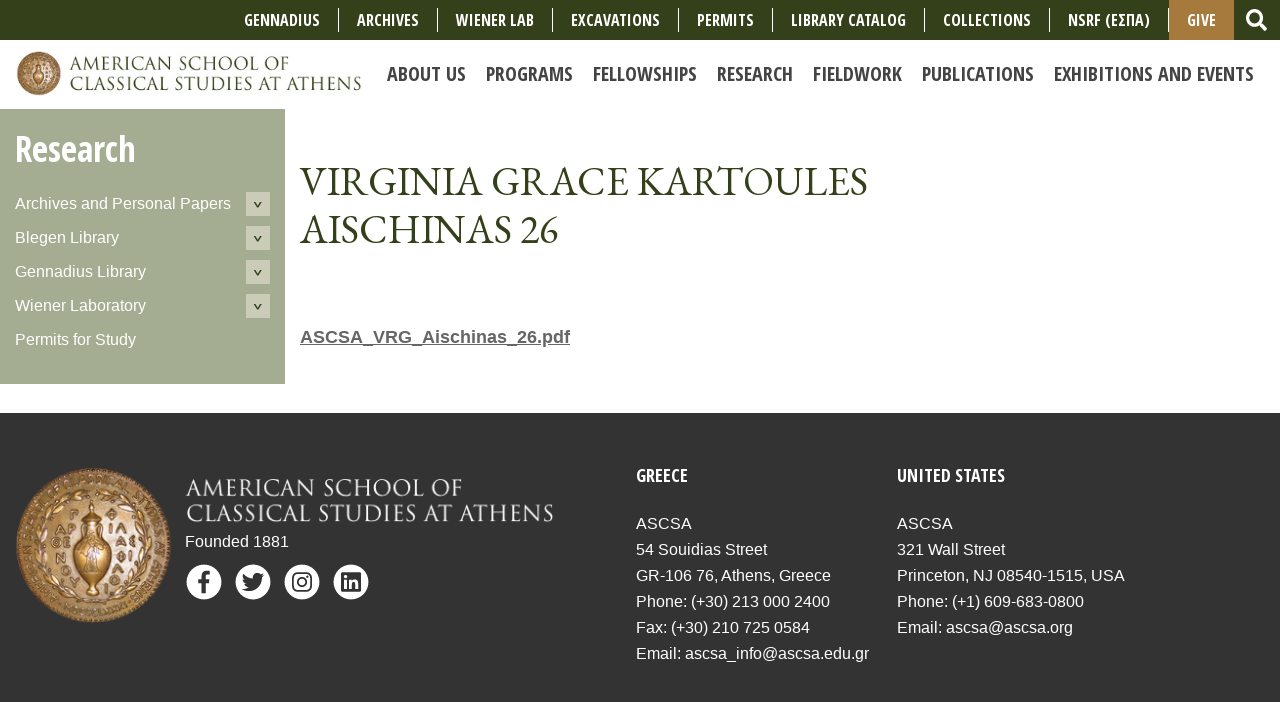

--- FILE ---
content_type: text/html; charset=UTF-8
request_url: https://www.ascsa.edu.gr/archives/virginia-grace-kartoules-aischinas-26
body_size: 8368
content:
<!doctype html>
<html lang="en">

  <head>
    <!-- Required meta tags -->
    <meta charset="utf-8">
    <meta name="viewport" content="width=device-width, initial-scale=1, shrink-to-fit=no">
    <title>Virginia Grace Kartoules Aischinas 26 | American School of Classical Studies at Athens</title>
    <meta name="description" content="" />

    <link href="https://fonts.googleapis.com/css?family=Open+Sans+Condensed:700|Open+Sans:400,700|Spectral+SC:400,700|EB+Garamond:400,700" rel="stylesheet">

    <link rel="stylesheet" href="/assets/css/bootstrap.min.css">
    <link rel="stylesheet" href="/assets/css/slick.css">
    <link rel="stylesheet" href="/assets/css/slick-theme.css">
    <!--link href="/assets/css/font-awesome.min.css" rel="stylesheet"-->
    <link rel="stylesheet" href="/assets/css/main.css" media="all" />
    <!--link href="/assets/css/main.less" rel="stylesheet/less" type="text/css"-->
    
    
    
    
    <style>
      .nav-link {
        white-space: pre;
        font-size: 20px;
      }
      .list-inline-item {
      	font-size: 18px;
      }
      .nav-right-border {
      	border-right: 1px solid #fff;
      }
      #give-button {
      	background-color: #A67A3C;
        padding-top: .5rem;
        padding-bottom: .5rem;
      }
    </style>

    <script>
      FontAwesomeConfig = { searchPseudoElements: true };
    </script>
    <script defer src="/assets/js/fontawesome-all.min.js"></script>
    <script src="https://code.jquery.com/jquery-3.2.1.js"></script>
    <script src="/assets/js/galleria-1.5.7.min.js"></script>    

  </head>
  <body>
 

    <div class="brand-wrapper2" style="background-color: #A67A3C;">
    	<ul class="nav justify-content-center">
               <li class="nav-item d-lg-none dropdown">
    <a_give class="nav-link dropdown-toggle" data-toggle="dropdown" href="#" role="button" aria-haspopup="true" aria-expanded="false">Give</a_give>
    <div class="dropdown-menu">
      <a class="dropdown-item" href="https://ascsa.edu.gr/give/annual-appeal-form">Support the School</a>
      <a class="dropdown-item" href="https://ascsa.edu.gr/research/gennadius-library/supporting-the-gennadeion">Support the Gennadius Library</a>
      <a class="dropdown-item" href="https://ascsa.edu.gr/give/ways-to-support">Other ways to Give</a>
      <div class="dropdown-divider"></div>
      <a class="dropdown-item" href="https://ascsa.edu.gr/give">GIVE</a>
    </div>
  </li>
		</ul>
               
   	</div>
   
   <!--primarynav-->
  <nav class="navbar navbar-expand-lg navbar-light" id="primarynav" style="background-color: #fff;">
    <div class="brand-wrapper">
      <a class="navbar-brand" href="/"><img src="/assets/img/logo-desktop.jpg" alt="" class="img-fluid desktop-logo"></a>
      <button class="navbar-toggler" type="button" data-toggle="collapse" data-target="#primarynav-menu" aria-controls="primarynav-menu" aria-expanded="false" aria-label="Toggle navigation">
        <span class="navbar-toggler-icon"></span>
      </button>
    </div>
    
    <div class="collapse navbar-collapse" id="primarynav-menu">
        
      <ul class="navbar-nav ml-auto" id="nav-sub">
        <li class="has-children first" id="nav-sub-about"><a href="/about"><span>About Us</span></a>
<ul>
<li class="first" id="nav-sub-about-history-and-mission"><a href="/about/history-and-mission"><span>History and Mission</span></a></li>
<li id="nav-sub-about-staff"><a href="/about/staff"><span>Faculty and Staff</span></a></li>
<li id="nav-sub-about-american-school-fellows"><a href="/about/american-school-fellows"><span>Current Fellows</span></a></li>
<li id="nav-sub-about-information"><a href="/about/information"><span>Information for Members</span></a></li>
<li id="nav-sub-about-alumni"><a href="/about/alumni"><span>Alumni</span></a></li>
<li id="nav-sub-about-short-films"><a href="/about/short-films"><span>Short Films</span></a></li>
<li id="nav-sub-about-facilities"><a href="/about/facilities"><span>Facilities</span></a></li>
<li id="nav-sub-about-governance"><a href="/about/governance"><span>Governance and Policies</span></a></li>
<li id="nav-sub-about-annual-reports-1"><a href="/about/annual-reports-1"><span>Annual Reports</span></a></li>
</ul>
</li>
<li class="has-children" id="nav-sub-programs"><a href="/programs"><span>Programs</span></a>
<ul>
<li class="first" id="nav-sub-programs-regular-member-program"><a href="/programs/regular-member-program"><span>Academic Year Program</span></a></li>
<li id="nav-sub-programs-individual-research"><a href="/programs/individual-research"><span>Individual Research</span></a></li>
<li id="nav-sub-programs-undergraduate-readership"><a href="/programs/undergraduate-readership"><span>Undergraduate Readership</span></a></li>
<li id="nav-sub-programs-summer-excavation-programs"><a href="/programs/summer-excavation-programs"><span>Summer Excavation Programs </span></a></li>
<li id="nav-sub-programs-summer-session-and-seminars"><a href="/programs/summer-session-and-seminars"><span>Summer Travel-Study Programs </span></a></li>
<li id="nav-sub-programs-summer-archaeological-science-courses"><a href="/programs/summer-archaeological-science-courses"><span>Summer Archaeological Science Courses </span></a></li>
<li id="nav-sub-programs-gennadius-library-medieval-greek-summer-session"><a href="/programs/gennadius-library-medieval-greek-summer-session"><span>Gennadius Library Medieval Greek Program</span></a></li>
<li id="nav-sub-programs-greek-palaeography"><a href="/programs/greek-palaeography"><span>Greek Palaeography Course</span></a></li>
<li id="nav-sub-programs-teaching-and-educational-resources"><a href="/programs/teaching-and-educational-resources"><span>Teaching and Educational Resources</span></a></li>
</ul>
</li>
<li class="has-children" id="nav-sub-fellowships-and-grants"><a href="/fellowships-and-grants"><span>Fellowships</span></a>
<ul>
<li class="first" id="nav-sub-fellowships-and-grants-graduate-and-postdoctoral"><a href="/fellowships-and-grants/graduate-and-postdoctoral"><span>For Graduate Students</span></a></li>
<li id="nav-sub-fellowships-and-grants-postdoctoral-and-senior-scholars"><a href="/fellowships-and-grants/postdoctoral-and-senior-scholars"><span>For Scholars</span></a></li>
<li id="nav-sub-fellowships-and-grants-sign-up-to-receive-emails-about-fellowships-and-programs"><a href="/fellowships-and-grants/sign-up-to-receive-emails-about-fellowships-and-programs"><span>Sign up to receive emails about fellowships and programs</span></a></li>
</ul>
</li>
<li class="has-children" id="nav-sub-research"><a href="/research"><span>Research</span></a>
<ul>
<li id="nav-sub-research-personal-papers-and-archives"><a href="/research/personal-papers-and-archives"><span>Archives and Personal Papers</span></a></li>
<li id="nav-sub-research-blegen-library"><a href="/research/blegen-library"><span>Blegen Library</span></a></li>
<li id="nav-sub-research-gennadius-library"><a href="/research/gennadius-library"><span>Gennadius Library</span></a></li>
<li id="nav-sub-research-wiener-laboratory"><a href="/research/wiener-laboratory"><span>Wiener Laboratory</span></a></li>
<li id="nav-sub-research-permits-for-study"><a href="/research/permits-for-study"><span>Permits for Study</span></a></li>
</ul>
</li>
<li class="has-children" id="nav-sub-excavations"><a href="/excavations"><span>Fieldwork</span></a>
<ul>
<li class="first" id="nav-sub-excavations-ancient-corinth"><a href="/excavations/ancient-corinth"><span>Ancient Corinth</span></a></li>
<li id="nav-sub-excavations-athenian-agora"><a href="/excavations/athenian-agora"><span>Athenian Agora</span></a></li>
<li id="nav-sub-excavations-ascsa-affiliated-field-projects"><a href="/excavations/ascsa-affiliated-field-projects"><span>Affiliated Projects</span></a></li>
<li id="nav-sub-excavations-information-for-fieldwork-projects"><a href="/excavations/information-for-fieldwork-projects"><span>Excavation and Survey Permits</span></a></li>
</ul>
</li>
<li class="has-children" id="nav-sub-publications"><a href="/publications"><span>Publications</span></a>
<ul>
<li class="first" id="nav-sub-publications-about-publications"><a href="/publications/about-publications"><span>General Information</span></a></li>
<li id="nav-sub-publications-books"><a href="/publications/books"><span>Books</span></a></li>
<li id="nav-sub-publications-hesperia"><a href="/publications/hesperia"><span>Hesperia</span></a></li>
<li id="nav-sub-publications-rights-permissions"><a href="/publications/rights-permissions"><span>Rights and Permissions</span></a></li>
</ul>
</li>
<li class="has-children last" id="nav-sub-news-and-events"><a href="/news-and-events"><span>Exhibitions and Events</span></a>
<ul>
<li class="first" id="nav-sub-news-and-events-news"><a href="/news-and-events/news"><span>News </span></a></li>
<li id="nav-sub-news-and-events-upcoming-events"><a href="/news-and-events/upcoming-events"><span>Lectures &amp; Conferences</span></a></li>
<li id="nav-sub-news-and-events-makriyannis-wing-exhibitions-1"><a href="/news-and-events/makriyannis-wing-exhibitions-1"><span>Makriyannis Wing Exhibitions</span></a></li>
<li id="nav-sub-news-and-events-other-exhibitions"><a href="/news-and-events/other-exhibitions"><span>Other Exhibitions</span></a></li>
<li id="nav-sub-news-and-events-events-archive"><a href="/news-and-events/events-archive"><span>Archive of Lectures &amp; Conferences</span></a></li>
<li id="nav-sub-news-and-events-announcements"><a href="/news-and-events/announcements"><span>Newsletters and Media Coverage</span></a></li>
<li id="nav-sub-news-and-events-live-stream-and-video-archive"><a href="/news-and-events/live-stream-and-video-archive"><span>Livestream and Video Archive</span></a></li>
<li id="nav-sub-news-and-events-potamianos-lecture-series"><a href="/news-and-events/potamianos-lecture-series"><span>Thalia Potamianos Lecture Series</span></a></li>
<li id="nav-sub-news-and-events-gala"><a href="/news-and-events/gala"><span>Gala</span></a></li>
</ul>
</li>

        <!--<li class="nav-item d-lg-none"><a href="/students">Students</a></li>
        <li class="nav-item d-lg-none"><a href="/researchers">Researchers</a></li>
        <li class="nav-item d-lg-none"><a href="/excavators">Excavators</a></li>
        <li class="nav-item d-lg-none"><a href="/teachers">Teachers</a></li>
        <li class="nav-item d-lg-none"><a href="/alumni">Alumni</a></li>-->
        
        <!-- NEW Menu - June 2024 edits -->
        
        <li class="nav-item d-lg-none"><a href="https://www.ascsa.edu.gr/research/gennadius-library" class="nav-link">Gennadius</a></li>
        <li class="nav-item d-lg-none"><a href="https://www.ascsa.edu.gr/research/personal-papers-and-archives" class="nav-link">Archives</a></li>
        <li class="nav-item d-lg-none"><a href="https://www.ascsa.edu.gr/research/wiener-laboratory" class="nav-link">Wiener Lab</a></li>
        <li class="nav-item d-lg-none"><a href="https://www.ascsa.edu.gr/excavations" class="nav-link">Excavations</a></li>
        <li class="nav-item d-lg-none"><a href="https://www.ascsa.edu.gr/research/permits-for-study" class="nav-link">Permits</a></li>
        <li class="nav-item d-lg-none"><a href="https://www.ascsa.edu.gr/about/history-and-mission/short-films-link" class="nav-link">Short Films</a></li>
        <li class="nav-item d-lg-none"><a href="https://ambrosia.ascsa.edu.gr/F/" class="nav-link">Library Catalog</a></li>
        <li class="nav-item d-lg-none"><a href="https://www.ascsa.edu.gr/collections" class="nav-link">Collections</a></li>
        <li class="nav-item d-lg-none"><a href="https://www.ascsa.edu.gr/ascsa-espa-project" class="nav-link">NSRF (ΕΣΠΑ)</a></li>
        <li class="nav-item d-lg-none"><a href="/give" class="nav-link">Give</a></li>
        <!-- OLD MENU ITEMS 
        <li class="nav-item d-lg-none"><a href="https://www.ascsa.edu.gr/ascsa-espa-project" class="nav-link">ESPA 2014-2022</a></li>
        <li class="nav-item d-lg-none"><a href="http://ambrosia.ascsa.edu.gr:8991/F" class="nav-link">Ambrosia</a></li>
        <li class="nav-item d-lg-none"><a href="/apply" class="nav-link">Apply</a></li>
        <li class="nav-item d-lg-none"><a href="/contact" class="nav-link">Contact</a></li>
        <!--<li class="nav-item d-lg-none"><a href="/news-and-events/gala" class="nav-link">Gala</a></li>
        <li class="nav-item d-lg-none"><a href="/give" class="nav-link">Give</a></li>
        <!--<li class="nav-item d-lg-none"><a href="/get-involved" class="nav-link">Get Involved</a></li>-->
        <li class="nav-item nav-search d-lg-none">
          <form id="nav-search-form-mobile" method="post" action="https://www.ascsa.edu.gr/"  >
<div class='hiddenFields'>
<input type="hidden" name="ACT" value="21" />
<input type="hidden" name="RES" value="5" />
<input type="hidden" name="meta" value="FgqkqglkoNWQBbMey2d8Kqj4vRF8dBdRhZG7gJ2FNGkPUvu8pCPD3yqKx3YIbzxXozovIvsZUKgFU2haBFtVt8A0z135YyX2t+w7d9Gb5toeGp5fwwWvvvn7z/buxHB90lr+zMIQE+s62hN/nHme0+uz9GNDqKLGvL8jDNXAyyZdQNSFEB0TkhbPwh57QergGobFTcxAW/w9ek2DJXUfzQoPxDwdu6xwXbPxeiZ1c2b1PRH2AFnBYV0E+GO5ti1ZmOzY1hyvWqyqhLT6T7CYpd4RQl0ppyWpaF2Tm3Wv3AGYDZQBnOB6dp+z4fBRDsWmdjPM3Taq2hDePwNjrDOI+qANtTAYOF0/r5AbwjaNI6JCxvFyszTKeKYK1NomSXtPnVFWyY1o7gJj1resktxsgl++xoaleZfH6AAca2SSCgg=" />
<input type="hidden" name="site_id" value="1" />
<input type="hidden" name="csrf_token" value="92b5d30b7e5c63c109db9aa4f25047462da76577" />
</div>


            <div class="input-group">
              <input type="text" class="form-control" name="keywords" placeholder="Search" aria-label="Search">
              <div class="input-group-append">
                <button class="btn btn-outline-secondary" type="submit">
                  <i class="fas fa-search fa-lg"></i>
                </button>
              </div>
            </div>
          </form>
        </li>
      </ul>
    </div>

    
    <!--upper nav-->
    <div class="upper-nav clearfix d-none d-lg-flex">
      
      <!--utility nav-->
      
      <ul class="utility-nav list-inline d-none d-lg-flex ml-auto align-items-center">
      
      <!-- CHANGES June 2024 -->
      <li class="list-inline-item align-middle nav-right-border"><a href="https://www.ascsa.edu.gr/research/gennadius-library" style="font-size: 16px;">Gennadius</a></li>
      <li class="list-inline-item align-middle nav-right-border"><a href="https://www.ascsa.edu.gr/research/personal-papers-and-archives" style="font-size: 16px;">Archives</a></li>
      <li class="list-inline-item align-middle nav-right-border"><a href="https://www.ascsa.edu.gr/research/wiener-laboratory" style="font-size: 16px;">Wiener Lab</a></li>
      <li class="list-inline-item align-middle nav-right-border"><a href="https://www.ascsa.edu.gr/excavations" style="font-size: 16px;">Excavations</a></li>
      <li class="list-inline-item align-middle nav-right-border"><a href="https://www.ascsa.edu.gr/research/permits-for-study" style="font-size: 16px;">Permits</a></li>
        
      <li class="list-inline-item align-middle nav-right-border"><a href="https://ambrosia.ascsa.edu.gr/F/" style="font-size: 16px;">Library Catalog</a></li>
      <li class="list-inline-item align-middle nav-right-border"><a href="https://www.ascsa.edu.gr/collections" style="font-size: 16px;">COLLECTIONS</a></li>      
      <li class="list-inline-item align-middle nav-right-border"><a href="https://www.ascsa.edu.gr/ascsa-espa-project" style="font-size: 16px;">NSRF (ΕΣΠΑ)</a></li>
     <li class="list-inline-item align-middle" id="give-button" style="font-size: 16px;"><a href="/give">Give</a></li>
      
        <li class="list-inline-item align-middle search-block">
          <form id="nav-search-form" method="post" action="https://www.ascsa.edu.gr/"  >
<div class='hiddenFields'>
<input type="hidden" name="ACT" value="21" />
<input type="hidden" name="RES" value="5" />
<input type="hidden" name="meta" value="gha8uhos0k/2mSQ1lwKq8EnO/VZEJuJOHfZEjTE90ipzXMPDJLbA+lw0mFINtK/tQaNxhltpSkEQ4qpqhwu2sreq9XLw2BSxU/[base64]/RyxQJKcpJna6+1EZ7Hae1HH+WcBVGCTq/NZ0pwNQxM07FgR36kZ9KqD+uTSCxZMHEydjAH4FDbRjXemDGVj9hnfUBvnNDuTBwAGr3t/HiHqKPWCO0FrCoAq9ISl5FJS8bqJiDZcnqfmDj9E/rx2V2rJXlS4eiOY1OA4feMouzDf42VNiP3bGci9+sA629k=" />
<input type="hidden" name="site_id" value="1" />
<input type="hidden" name="csrf_token" value="92b5d30b7e5c63c109db9aa4f25047462da76577" />
</div>


          <div class="input-group">
            <input type="text" class="form-control search-input" name="keywords" id="search-input" placeholder="Search" aria-label="Search">
            <div class="input-group-append">
              <button class="btn btn-link" id="search-submit" type="submit">
                <i class="fas fa-search fa-lg"></i>
              </button>
            </div>
          </div>
          </form>
        </li>
      </ul><!--/utility nav-->
    </div><!--/upper nav-->
    
    
  </nav><!--/primarynav-->

  <!--lower nav-->
  <!--<div id="lower-primary-nav" class="lower-nav clearfix d-none d-lg-block">-->
    <!--audience nav-->
    <!--
    <ul class="audience-nav list-inline d-none d-lg-inline-block">
      <li class="list-inline-item"><a href="/students">Students</a></li>
      <li class="list-inline-item"><a href="/researchers">Researchers</a></li>
      <li class="list-inline-item"><a href="/excavators">Excavators</a></li>
      <li class="list-inline-item"><a href="/teachers">Teachers</a></li>
      <li class="list-inline-item"><a href="/alumni">Alumni</a></li>
    </ul>
    -->
    <!--/audience nav-->
  <!--</div>--><!--/lower nav-->

  







	



	
	<!--main content-->
	<div id="main" class="main-content-wrapper">
		<div class="container">
			<div class="row align-items-start">
				
				
					<!--subnav-->
					<div class="col-lg-3 column sub-nav-block py-3">
						
						<h2 class="d-none d-lg-block"><a href="/research">Research</a></h2>
						<nav>
							<button id="mobile-nav-secondary-toggle" class="btn btn-secondary d-lg-none d-xl-none d-xs-block" href="#"><i class="fas fa-bars"></i> Navigate This Section</button>
							<ul id="nav_sub_secondary" class="list-unstyled">
<li class="has-children first"><a href="/research/personal-papers-and-archives">Archives and Personal Papers</a>
<ul>
<li class="first"><a href="/research/personal-papers-and-archives/administrative-records">ASCSA Administrative Records</a></li>
<li><a href="/research/personal-papers-and-archives/ascsa-gennadius-library-records">ASCSA Gennadeion Records</a></li>
<li><a href="/research/personal-papers-and-archives/antiquities-collection">Antiquities Collection</a></li>
<li><a href="/research/personal-papers-and-archives/embroideries">Embroidery Collection</a></li>
<li><a href="/research/personal-papers-and-archives/squeezes">Epigraphical Collection - Squeezes</a></li>
<li><a href="/research/personal-papers-and-archives/excavation-records">Excavation and Other Field Records</a></li>
<li><a href="/research/personal-papers-and-archives/map-collection">Map Collection</a></li>
<li><a href="/research/personal-papers-and-archives/moving-image">Moving Image</a></li>
<li><a href="/research/personal-papers-and-archives/personal-papers">Personal Papers (Archaeology)</a></li>
<li><a href="/research/personal-papers-and-archives/gennadius-archival-collections">Personal Papers (Modern Greece)  </a></li>
<li><a href="/research/personal-papers-and-archives/photographic-collection">Digital Collections</a></li>
<li><a href="/research/personal-papers-and-archives/bibliography">Publications Based on Research at the ASCSA Archives</a></li>
<li><a href="/research/personal-papers-and-archives/public-outreach">Public Outreach - Exhibitions</a></li>
<li class="last"><a href="/research/personal-papers-and-archives/other-useful-resources">Other Useful Resources</a></li>
</ul>
</li>
<li class="has-children"><a href="/research/blegen-library">Blegen Library</a>
<ul>
<li class="has-children first"><a href="/research/blegen-library/using-the-library">Using the Blegen Library</a>
<ul>
<li class="first"><a href="/research/blegen-library/using-the-library/staff-and-contact-us">Staff and Contact Us</a></li>
<li><a href="/research/blegen-library/using-the-library/circulation-system-page-1">Circulation System </a></li>
<li><a href="/research/blegen-library/using-the-library/access-and-hours">Access and Hours</a></li>
<li><a href="/research/blegen-library/using-the-library/first-time-visitors">First time visitors</a></li>
<li><a href="/research/blegen-library/using-the-library/blegen-library-guidelines">Blegen Library Guidelines</a></li>
<li class="last"><a href="/research/blegen-library/using-the-library/blegen-classification-system">Blegen Classification System</a></li>
</ul>
</li>
<li><a href="/research/blegen-library/ascsa-reclassification-project">ASCSA RECLASSIFICATION PROJECT</a></li>
<li><a href="/research/blegen-library/blegen-library-acquisitions-policy">Blegen Library Acquisitions Policy</a></li>
<li><a href="/research/blegen-library/history-blegenlibrary">History of the Blegen Library</a></li>
<li class="has-children"><a href="/research/blegen-library/research-resources">Research Resources</a>
<ul>
<li class="first"><a href="/research/blegen-library/research-resources/catalog">Library Catalog: AMBROSIA</a></li>
<li><a href="/research/blegen-library/research-resources/electronic-resources">Electronic Resources</a></li>
<li><a href="/research/blegen-library/research-resources/blegen-acquisitions-lists">Blegen Acquisitions Lists</a></li>
<li><a href="/research/blegen-library/research-resources/donations-to-the-blegen-library">Donations to the Blegen Library</a></li>
<li><a href="/research/blegen-library/research-resources/research-tools">Research Tools</a></li>
<li><a href="/research/blegen-library/research-resources/ask-a-librarian">Ask a Librarian</a></li>
<li class="last"><a href="/research/blegen-library/research-resources/ambrosia-new-acquisitions">Ambrosia: New Acquisitions</a></li>
</ul>
</li>
</ul>
</li>
<li class="has-children"><a href="/research/gennadius-library">Gennadius Library</a>
<ul>
<li class="has-children first"><a href="/research/gennadius-library/about-us">About Us</a>
<ul>
<li class="first"><a href="/research/gennadius-library/about-us/history">History</a></li>
<li><a href="/research/gennadius-library/about-us/visiting-the-library">Using the Library</a></li>
<li><a href="/research/gennadius-library/about-us/access">Access and Library Policies</a></li>
<li><a href="/research/gennadius-library/about-us/services">Library Services</a></li>
<li><a href="/research/gennadius-library/about-us/contact-us-1">Staff</a></li>
<li><a href="/research/gennadius-library/about-us/overseers-of-the-gennadius-library">Overseers of the Gennadius Library</a></li>
</ul>
</li>
<li class="has-children"><a href="/research/gennadius-library/the-collections">The Collections</a>
<ul>
<li class="first"><a href="/research/gennadius-library/the-collections/greek-classics">Greek Classics</a></li>
<li><a href="/research/gennadius-library/the-collections/modern-greek-literature">Modern Greek Literature</a></li>
<li><a href="/research/gennadius-library/the-collections/byzantine-art-and-archaeology">Byzantine Collection</a></li>
<li><a href="/research/gennadius-library/the-collections/theology">Theology</a></li>
<li><a href="/research/gennadius-library/the-collections/the-akolouthies-digitization-project">Akolouthies</a></li>
<li><a href="/research/gennadius-library/the-collections/geography-and-travel">Geography and Travel</a></li>
<li><a href="/research/gennadius-library/the-collections/mapping-mediterranean-lands">Maps of the Mediterranean</a></li>
<li><a href="/research/gennadius-library/the-collections/art-and-archaeology">Art and Archaeology</a></li>
<li><a href="/research/gennadius-library/the-collections/ottoman-history">Ottoman History</a></li>
<li><a href="/research/gennadius-library/the-collections/modern-greek-history">Modern Greek History</a></li>
<li><a href="/research/gennadius-library/the-collections/natural-history">Natural History</a></li>
<li><a href="/research/gennadius-library/the-collections/the-stathatos-room">The Stathatos Room</a></li>
<li><a href="/research/gennadius-library/the-collections/digitized-manuscripts">Manuscripts</a></li>
<li><a href="/research/gennadius-library/the-collections/costume-albums">Costume albums</a></li>
<li><a href="/research/gennadius-library/the-collections/scrapbooks-of-john-gennadius">Scrapbooks of Joannes Gennadius</a></li>
</ul>
</li>
<li class="has-children"><a href="/research/gennadius-library/gennadius-research-resources">Research Resources</a>
<ul>
<li class="first"><a href="/research/gennadius-library/gennadius-research-resources/library-catalog-ambrosia">Library Catalog: AMBROSiA</a></li>
<li><a href="/research/gennadius-library/gennadius-research-resources/journals-and-databases">Journals and Databases</a></li>
<li><a href="/research/gennadius-library/gennadius-research-resources/new-acquisitions-in-the-gennadius-library">New Acquisitions</a></li>
<li><a href="/research/gennadius-library/gennadius-research-resources/traveltrails.gr">Traveltrails.gr</a></li>
<li class="last"><a href="/research/gennadius-library/gennadius-research-resources/gennadius-digital-resources">Gennadius Digital Resources</a></li>
</ul>
</li>
<li class="has-children"><a href="/research/gennadius-library/educational-programs">Educational Programs</a>
<ul>
<li class="first"><a href="/research/gennadius-library/educational-programs/gennadius-library-fellows">Gennadius Library Fellows</a></li>
<li><a href="/research/gennadius-library/educational-programs/medieval-greek-summer-session">Medieval Greek Summer Session</a></li>
<li><a href="/research/gennadius-library/educational-programs/gennadius-library-greek-palaeography-course">Gennadius Library Greek Palaeography Course</a></li>
<li><a href="/research/gennadius-library/educational-programs/fellowships">Gennadius Library Fellowships</a></li>
<li><a href="/research/gennadius-library/educational-programs/traveltrails">TravelTrails</a></li>
<li><a href="/research/gennadius-library/educational-programs/publications">Publications</a></li>
<li><a href="/research/gennadius-library/educational-programs/public-lectures">Public Lectures</a></li>
<li class="last"><a href="/research/gennadius-library/educational-programs/research-projects">Research Projects</a></li>
</ul>
</li>
<li class="has-children"><a href="/research/gennadius-library/public-programs">Public Programs</a>
<ul>
<li class="first"><a href="/research/gennadius-library/public-programs/lectures">Public Lectures at the Gennadius Library</a></li>
<li><a href="/research/gennadius-library/public-programs/conferences">Conferences</a></li>
<li><a href="/research/gennadius-library/public-programs/concerts-theatrical-plays-films">Concerts</a></li>
<li class="last"><a href="/research/gennadius-library/public-programs/films-and-theatrical-performances">Films and Theatrical Performances</a></li>
</ul>
</li>
<li class="has-children"><a href="/research/gennadius-library/exhibitions">Exhibitions</a>
<ul>
<li class="first last"><a href="/research/gennadius-library/exhibitions/archive-of-gennadius-exhibitions">Archive of Gennadius Exhibitions</a></li>
</ul>
</li>
<li class="has-children"><a href="/research/gennadius-library/supporting-the-gennadeion">Support the Gennadius Library</a>
<ul>
<li class="first last"><a href="/research/gennadius-library/supporting-the-gennadeion/friends-of-the-gennadeion">Friends of the Gennadeion</a></li>
</ul>
</li>
<li><a href="/research/gennadius-library/email-subscribe-gennadius-library">Subscribe</a></li>
</ul>
</li>
<li class="has-children"><a href="/research/wiener-laboratory">Wiener Laboratory</a>
<ul>
<li class="has-children first"><a href="/research/wiener-laboratory/about-us">About Us</a>
<ul>
<li class="first"><a href="/research/wiener-laboratory/about-us/committee-on-the-wiener-laboratory">Committee on the Wiener Laboratory</a></li>
<li><a href="/research/wiener-laboratory/about-us/hours-and-access">Hours and Access</a></li>
<li class="last"><a href="/research/wiener-laboratory/about-us/contact-us-1">Contact Us</a></li>
</ul>
</li>
<li class="has-children"><a href="/research/wiener-laboratory/research">Research</a>
<ul>
<li class="first"><a href="/research/wiener-laboratory/research/research-focus">Research Focus</a></li>
<li><a href="/research/wiener-laboratory/research/active-research">Active Research</a></li>
<li><a href="/research/wiener-laboratory/research/bench-fees">Malcolm H. Wiener Laboratory Bench Fees</a></li>
<li><a href="/research/wiener-laboratory/research/publications">Publications</a></li>
<li class="last"><a href="/research/wiener-laboratory/research/research-archive">Research Archive</a></li>
</ul>
</li>
<li class="has-children"><a href="/research/wiener-laboratory/resources">Resources</a>
<ul>
<li class="first"><a href="/research/wiener-laboratory/resources/facilities-equipment">Facilities and Equipment</a></li>
<li><a href="/research/wiener-laboratory/resources/reference-collections">Comparative Collections</a></li>
<li><a href="/research/wiener-laboratory/resources/bibliographical-resources">Bibliographical Resources</a></li>
<li class="last"><a href="/research/wiener-laboratory/resources/video-tutorials">Video Tutorials</a></li>
</ul>
</li>
<li class="has-children"><a href="/research/wiener-laboratory/fellowships-and-research-associate-appointments">Fellowships and Grants</a>
<ul>
<li class="first"><a href="/research/wiener-laboratory/fellowships-and-research-associate-appointments/research-associate-appointment">M. H. Wiener Annual Fellowship</a></li>
<li><a href="/research/wiener-laboratory/fellowships-and-research-associate-appointments/nicholas-bacopoulos-and-calypso-gounti-fellowships">Nicholas Bacopoulos and Calypso Gounti Fellowships</a></li>
<li><a href="/research/wiener-laboratory/fellowships-and-research-associate-appointments/pre-doctoral-fellowship">Pre-Doctoral Fellowship for 2027-2029</a></li>
<li><a href="/research/wiener-laboratory/fellowships-and-research-associate-appointments/post-doctoral-fellowship">Post-Doctoral Fellowship 2026-2029</a></li>
<li class="last"><a href="/research/wiener-laboratory/fellowships-and-research-associate-appointments/post-doctoral-fellowship-2024">Post-Doctoral Fellowship for 2027-2030</a></li>
</ul>
</li>
<li><a href="/research/wiener-laboratory/wiener-lab-field-school">Wiener Lab Field School</a></li>
<li><a href="/research/wiener-laboratory/micromorphology-course">Micromorphology Course</a></li>
<li><a href="/research/wiener-laboratory/bioarchaeology-course">Bioarchaeology Course</a></li>
<li><a href="/research/wiener-laboratory/ancient-dna-course">Ancient DNA Course</a></li>
</ul>
</li>
<li class="last"><a href="/research/permits-for-study">Permits for Study</a></li>
</ul>
						</nav>

					</div><!--/subnav-->
				
				
				<!--main-->
				<div class="col-lg-9 main">
			
					<!--intro block-->
					<div id="main-intro-block" class="intro-block mb-5">
						<header class="pt-5 pb-4">
							<h1>Virginia Grace Kartoules Aischinas&#160;26</h1>
						</header>
						
					</div><!--intro block-->
					
					
					
					<!--main content block-->
					<div id="main-content-block" class="main-content-block my-5">
						<div class="row">
							<div class="col">
								
								
								
								<p><strong><a href="/pdf/uploads/ASCSA_VRG_Aischinas_26.pdf">ASCSA_VRG_Aischinas_26.pdf</a></strong></p>
								
								
								
									
									
									
									
								
	
							</div>
						</div>
					</div><!--/main content block-->
					
					

					
					
					

				</div><!--/main-->

			</div>
		</div>
	</div><!--/main content-->
	


    <!--global footer-->
    <footer id="global-footer">

      <!--footer body-->
      <div class="footer-body">
        <div class="container">
          <div class="row">
            <div class="col-xl-6 column">
              <div class="logo-block d-flex flex-row align-items-center">
                <figure>
                  <img src="/assets/img/bronze_school_seal.png" alt="" class="img-fluid">
                </figure>
                <div class="caption pl-2">
                  <img src="/assets/img/footer-logo-text.png" alt="" class="img-fluid">
                  <p>Founded 1881</p>
                  <ul class="list-inline">
                    <li class="list-inline-item">
                      <a href="https://www.facebook.com/ASCSAthens/" target="_blank">
                        <div class="fa-2x">
                          <span class="fa-layers fa-fw">
                            <i class="fas fa-circle" style="color: #fff"></i>
                            <i class="fa-inverse fab fa-facebook-f" data-fa-transform="shrink-6" style="color: #333;"></i>
                          </span>
                        </div>
                      </a>
                    </li>
                    <li class="list-inline-item">
                      <a href="https://twitter.com/ASCSAthens" target="_blank">
                        <div class="fa-2x">
                          <span class="fa-layers fa-fw">
                            <i class="fas fa-circle" style="color: #fff"></i>
                            <i class="fa-inverse fab fa-twitter" data-fa-transform="shrink-6" style="color: #333;"></i>
                          </span>
                        </div>
                      </a>
                    </li>
                    <li class="list-inline-item">
                      <a href="https://instagram.com/ascsathens" target="_blank">
                        <div class="fa-2x">
                          <span class="fa-layers fa-fw">
                            <i class="fas fa-circle" style="color: #fff"></i>
                            <i class="fa-inverse fab fa-instagram" data-fa-transform="shrink-6" style="color: #333;"></i>
                          </span>
                        </div>
                      </a>
                    </li>
                    <li class="list-inline-item">
                      <a href="https://www.linkedin.com/company/ascsathens/" target="_blank">
                        <div class="fa-2x">
                          <span class="fa-layers fa-fw">
                            <i class="fas fa-circle" style="color: #fff"></i>
                            <i class="fa-inverse fab fa-linkedin" data-fa-transform="shrink-6" style="color: #333;"></i>
                          </span>
                        </div>
                      </a>
                    </li>
                  </ul>
                </div>
              </div>
            </div>
            <div class="col-xl-6 text-xl-right column">
              <address class="d-inline-block mr-4 text-nowrap text-left">
                <h2>Greece</h2>
ASCSA<br>
54 Souidias Street<br>
GR-106 76, Athens, Greece<br>
Phone: <a href="tel:+302130002400">(+30) 213 000 2400</a><br>
Fax: <a href="tel:+302107250584">(+30) 210 725 0584</a><br>
Email: <a href="mailto:ascsa_info@ascsa.edu.gr">ascsa_info@ascsa.edu.gr</a>
              </address>
              <address class="d-inline-block text-nowrap text-left">
                <h2>United States</h2>
ASCSA<br>
321 Wall Street<br>
Princeton, NJ 08540-1515, USA<br>
Phone: <a href="tel:+16096830800">(+1) 609-683-0800</a><br>
Email: <a href="mailto:ascsa@ascsa.org">ascsa@ascsa.org</a>
<br><br>
              </address>
            </div>
          </div>
        </div>
      </div>
      <!--/footer body-->
      
      <!--copyright row-->
      <div class="copyright-row">
        <div class="container">
          <div class="row no-gutters">
            <div class="col-md-8 column">
              <p><a href="/by-laws-regulations">By Laws & Regulations</a>  //  <a href="/privacy-policy">Privacy Policy</a>  //  Copyright 2026 American School of Classical Studies at Athens</p>
            </div>
            <div class="col-md-4 text-md-right column">
              <a href="mailto:ktzortzinis@ascsa.edu.gr" class="btn btn-link">Send Feedback</a>
            </div>
          </div>
        </div>
      </div><!--/copyright row-->


    </footer><!--/global footer-->

    <!-- jQuery first, then Popper.js, then Bootstrap JS -->
    
    <script src="https://cdnjs.cloudflare.com/ajax/libs/popper.js/1.12.9/umd/popper.min.js" integrity="sha384-ApNbgh9B+Y1QKtv3Rn7W3mgPxhU9K/ScQsAP7hUibX39j7fakFPskvXusvfa0b4Q" crossorigin="anonymous"></script>
    <script src="/assets/js/bootstrap.min.js"></script>
    <script src="/assets/js/slick.min.js"></script>
    <script src="/assets/js/masonry.pkgd.min.js"></script>
    <script src="/assets/js/imagesloaded.pkgd.min.js"></script>
    <script src="/assets/js/main.js"></script>
    <script src="/dev/js"></script>
    
<!-- Google tag (gtag.js) -->
<script async src="https://www.googletagmanager.com/gtag/js?id=G-PNB7YPB5Z8"></script>
<script>
  window.dataLayer = window.dataLayer || [];
  function gtag(){dataLayer.push(arguments);}
  gtag('js', new Date());

  gtag('config', 'G-PNB7YPB5Z8');
</script>
    
    
<script>
setTimeout(function(){
	$('span', '#nav_sub_secondary > li:eq(2)').click();
}, 500);
</script>

  </body>
</html>